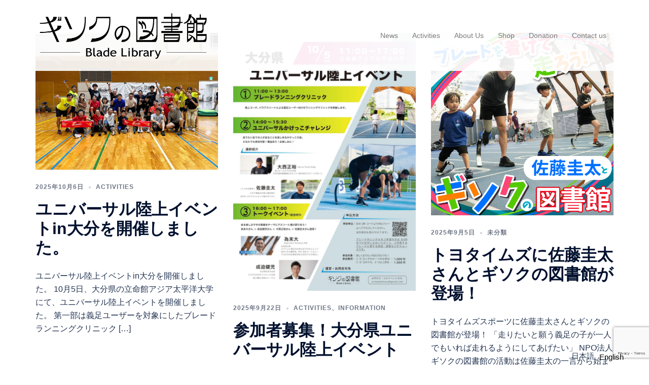

--- FILE ---
content_type: text/html; charset=utf-8
request_url: https://www.google.com/recaptcha/api2/anchor?ar=1&k=6Lcmtt0ZAAAAAJ5FZFKWe65Br_5KJ_K2hN4eHHeT&co=aHR0cHM6Ly9ibGFkZWxpYnJhcnkuanA6NDQz&hl=en&v=PoyoqOPhxBO7pBk68S4YbpHZ&size=invisible&anchor-ms=20000&execute-ms=30000&cb=ymme67vjugtc
body_size: 48646
content:
<!DOCTYPE HTML><html dir="ltr" lang="en"><head><meta http-equiv="Content-Type" content="text/html; charset=UTF-8">
<meta http-equiv="X-UA-Compatible" content="IE=edge">
<title>reCAPTCHA</title>
<style type="text/css">
/* cyrillic-ext */
@font-face {
  font-family: 'Roboto';
  font-style: normal;
  font-weight: 400;
  font-stretch: 100%;
  src: url(//fonts.gstatic.com/s/roboto/v48/KFO7CnqEu92Fr1ME7kSn66aGLdTylUAMa3GUBHMdazTgWw.woff2) format('woff2');
  unicode-range: U+0460-052F, U+1C80-1C8A, U+20B4, U+2DE0-2DFF, U+A640-A69F, U+FE2E-FE2F;
}
/* cyrillic */
@font-face {
  font-family: 'Roboto';
  font-style: normal;
  font-weight: 400;
  font-stretch: 100%;
  src: url(//fonts.gstatic.com/s/roboto/v48/KFO7CnqEu92Fr1ME7kSn66aGLdTylUAMa3iUBHMdazTgWw.woff2) format('woff2');
  unicode-range: U+0301, U+0400-045F, U+0490-0491, U+04B0-04B1, U+2116;
}
/* greek-ext */
@font-face {
  font-family: 'Roboto';
  font-style: normal;
  font-weight: 400;
  font-stretch: 100%;
  src: url(//fonts.gstatic.com/s/roboto/v48/KFO7CnqEu92Fr1ME7kSn66aGLdTylUAMa3CUBHMdazTgWw.woff2) format('woff2');
  unicode-range: U+1F00-1FFF;
}
/* greek */
@font-face {
  font-family: 'Roboto';
  font-style: normal;
  font-weight: 400;
  font-stretch: 100%;
  src: url(//fonts.gstatic.com/s/roboto/v48/KFO7CnqEu92Fr1ME7kSn66aGLdTylUAMa3-UBHMdazTgWw.woff2) format('woff2');
  unicode-range: U+0370-0377, U+037A-037F, U+0384-038A, U+038C, U+038E-03A1, U+03A3-03FF;
}
/* math */
@font-face {
  font-family: 'Roboto';
  font-style: normal;
  font-weight: 400;
  font-stretch: 100%;
  src: url(//fonts.gstatic.com/s/roboto/v48/KFO7CnqEu92Fr1ME7kSn66aGLdTylUAMawCUBHMdazTgWw.woff2) format('woff2');
  unicode-range: U+0302-0303, U+0305, U+0307-0308, U+0310, U+0312, U+0315, U+031A, U+0326-0327, U+032C, U+032F-0330, U+0332-0333, U+0338, U+033A, U+0346, U+034D, U+0391-03A1, U+03A3-03A9, U+03B1-03C9, U+03D1, U+03D5-03D6, U+03F0-03F1, U+03F4-03F5, U+2016-2017, U+2034-2038, U+203C, U+2040, U+2043, U+2047, U+2050, U+2057, U+205F, U+2070-2071, U+2074-208E, U+2090-209C, U+20D0-20DC, U+20E1, U+20E5-20EF, U+2100-2112, U+2114-2115, U+2117-2121, U+2123-214F, U+2190, U+2192, U+2194-21AE, U+21B0-21E5, U+21F1-21F2, U+21F4-2211, U+2213-2214, U+2216-22FF, U+2308-230B, U+2310, U+2319, U+231C-2321, U+2336-237A, U+237C, U+2395, U+239B-23B7, U+23D0, U+23DC-23E1, U+2474-2475, U+25AF, U+25B3, U+25B7, U+25BD, U+25C1, U+25CA, U+25CC, U+25FB, U+266D-266F, U+27C0-27FF, U+2900-2AFF, U+2B0E-2B11, U+2B30-2B4C, U+2BFE, U+3030, U+FF5B, U+FF5D, U+1D400-1D7FF, U+1EE00-1EEFF;
}
/* symbols */
@font-face {
  font-family: 'Roboto';
  font-style: normal;
  font-weight: 400;
  font-stretch: 100%;
  src: url(//fonts.gstatic.com/s/roboto/v48/KFO7CnqEu92Fr1ME7kSn66aGLdTylUAMaxKUBHMdazTgWw.woff2) format('woff2');
  unicode-range: U+0001-000C, U+000E-001F, U+007F-009F, U+20DD-20E0, U+20E2-20E4, U+2150-218F, U+2190, U+2192, U+2194-2199, U+21AF, U+21E6-21F0, U+21F3, U+2218-2219, U+2299, U+22C4-22C6, U+2300-243F, U+2440-244A, U+2460-24FF, U+25A0-27BF, U+2800-28FF, U+2921-2922, U+2981, U+29BF, U+29EB, U+2B00-2BFF, U+4DC0-4DFF, U+FFF9-FFFB, U+10140-1018E, U+10190-1019C, U+101A0, U+101D0-101FD, U+102E0-102FB, U+10E60-10E7E, U+1D2C0-1D2D3, U+1D2E0-1D37F, U+1F000-1F0FF, U+1F100-1F1AD, U+1F1E6-1F1FF, U+1F30D-1F30F, U+1F315, U+1F31C, U+1F31E, U+1F320-1F32C, U+1F336, U+1F378, U+1F37D, U+1F382, U+1F393-1F39F, U+1F3A7-1F3A8, U+1F3AC-1F3AF, U+1F3C2, U+1F3C4-1F3C6, U+1F3CA-1F3CE, U+1F3D4-1F3E0, U+1F3ED, U+1F3F1-1F3F3, U+1F3F5-1F3F7, U+1F408, U+1F415, U+1F41F, U+1F426, U+1F43F, U+1F441-1F442, U+1F444, U+1F446-1F449, U+1F44C-1F44E, U+1F453, U+1F46A, U+1F47D, U+1F4A3, U+1F4B0, U+1F4B3, U+1F4B9, U+1F4BB, U+1F4BF, U+1F4C8-1F4CB, U+1F4D6, U+1F4DA, U+1F4DF, U+1F4E3-1F4E6, U+1F4EA-1F4ED, U+1F4F7, U+1F4F9-1F4FB, U+1F4FD-1F4FE, U+1F503, U+1F507-1F50B, U+1F50D, U+1F512-1F513, U+1F53E-1F54A, U+1F54F-1F5FA, U+1F610, U+1F650-1F67F, U+1F687, U+1F68D, U+1F691, U+1F694, U+1F698, U+1F6AD, U+1F6B2, U+1F6B9-1F6BA, U+1F6BC, U+1F6C6-1F6CF, U+1F6D3-1F6D7, U+1F6E0-1F6EA, U+1F6F0-1F6F3, U+1F6F7-1F6FC, U+1F700-1F7FF, U+1F800-1F80B, U+1F810-1F847, U+1F850-1F859, U+1F860-1F887, U+1F890-1F8AD, U+1F8B0-1F8BB, U+1F8C0-1F8C1, U+1F900-1F90B, U+1F93B, U+1F946, U+1F984, U+1F996, U+1F9E9, U+1FA00-1FA6F, U+1FA70-1FA7C, U+1FA80-1FA89, U+1FA8F-1FAC6, U+1FACE-1FADC, U+1FADF-1FAE9, U+1FAF0-1FAF8, U+1FB00-1FBFF;
}
/* vietnamese */
@font-face {
  font-family: 'Roboto';
  font-style: normal;
  font-weight: 400;
  font-stretch: 100%;
  src: url(//fonts.gstatic.com/s/roboto/v48/KFO7CnqEu92Fr1ME7kSn66aGLdTylUAMa3OUBHMdazTgWw.woff2) format('woff2');
  unicode-range: U+0102-0103, U+0110-0111, U+0128-0129, U+0168-0169, U+01A0-01A1, U+01AF-01B0, U+0300-0301, U+0303-0304, U+0308-0309, U+0323, U+0329, U+1EA0-1EF9, U+20AB;
}
/* latin-ext */
@font-face {
  font-family: 'Roboto';
  font-style: normal;
  font-weight: 400;
  font-stretch: 100%;
  src: url(//fonts.gstatic.com/s/roboto/v48/KFO7CnqEu92Fr1ME7kSn66aGLdTylUAMa3KUBHMdazTgWw.woff2) format('woff2');
  unicode-range: U+0100-02BA, U+02BD-02C5, U+02C7-02CC, U+02CE-02D7, U+02DD-02FF, U+0304, U+0308, U+0329, U+1D00-1DBF, U+1E00-1E9F, U+1EF2-1EFF, U+2020, U+20A0-20AB, U+20AD-20C0, U+2113, U+2C60-2C7F, U+A720-A7FF;
}
/* latin */
@font-face {
  font-family: 'Roboto';
  font-style: normal;
  font-weight: 400;
  font-stretch: 100%;
  src: url(//fonts.gstatic.com/s/roboto/v48/KFO7CnqEu92Fr1ME7kSn66aGLdTylUAMa3yUBHMdazQ.woff2) format('woff2');
  unicode-range: U+0000-00FF, U+0131, U+0152-0153, U+02BB-02BC, U+02C6, U+02DA, U+02DC, U+0304, U+0308, U+0329, U+2000-206F, U+20AC, U+2122, U+2191, U+2193, U+2212, U+2215, U+FEFF, U+FFFD;
}
/* cyrillic-ext */
@font-face {
  font-family: 'Roboto';
  font-style: normal;
  font-weight: 500;
  font-stretch: 100%;
  src: url(//fonts.gstatic.com/s/roboto/v48/KFO7CnqEu92Fr1ME7kSn66aGLdTylUAMa3GUBHMdazTgWw.woff2) format('woff2');
  unicode-range: U+0460-052F, U+1C80-1C8A, U+20B4, U+2DE0-2DFF, U+A640-A69F, U+FE2E-FE2F;
}
/* cyrillic */
@font-face {
  font-family: 'Roboto';
  font-style: normal;
  font-weight: 500;
  font-stretch: 100%;
  src: url(//fonts.gstatic.com/s/roboto/v48/KFO7CnqEu92Fr1ME7kSn66aGLdTylUAMa3iUBHMdazTgWw.woff2) format('woff2');
  unicode-range: U+0301, U+0400-045F, U+0490-0491, U+04B0-04B1, U+2116;
}
/* greek-ext */
@font-face {
  font-family: 'Roboto';
  font-style: normal;
  font-weight: 500;
  font-stretch: 100%;
  src: url(//fonts.gstatic.com/s/roboto/v48/KFO7CnqEu92Fr1ME7kSn66aGLdTylUAMa3CUBHMdazTgWw.woff2) format('woff2');
  unicode-range: U+1F00-1FFF;
}
/* greek */
@font-face {
  font-family: 'Roboto';
  font-style: normal;
  font-weight: 500;
  font-stretch: 100%;
  src: url(//fonts.gstatic.com/s/roboto/v48/KFO7CnqEu92Fr1ME7kSn66aGLdTylUAMa3-UBHMdazTgWw.woff2) format('woff2');
  unicode-range: U+0370-0377, U+037A-037F, U+0384-038A, U+038C, U+038E-03A1, U+03A3-03FF;
}
/* math */
@font-face {
  font-family: 'Roboto';
  font-style: normal;
  font-weight: 500;
  font-stretch: 100%;
  src: url(//fonts.gstatic.com/s/roboto/v48/KFO7CnqEu92Fr1ME7kSn66aGLdTylUAMawCUBHMdazTgWw.woff2) format('woff2');
  unicode-range: U+0302-0303, U+0305, U+0307-0308, U+0310, U+0312, U+0315, U+031A, U+0326-0327, U+032C, U+032F-0330, U+0332-0333, U+0338, U+033A, U+0346, U+034D, U+0391-03A1, U+03A3-03A9, U+03B1-03C9, U+03D1, U+03D5-03D6, U+03F0-03F1, U+03F4-03F5, U+2016-2017, U+2034-2038, U+203C, U+2040, U+2043, U+2047, U+2050, U+2057, U+205F, U+2070-2071, U+2074-208E, U+2090-209C, U+20D0-20DC, U+20E1, U+20E5-20EF, U+2100-2112, U+2114-2115, U+2117-2121, U+2123-214F, U+2190, U+2192, U+2194-21AE, U+21B0-21E5, U+21F1-21F2, U+21F4-2211, U+2213-2214, U+2216-22FF, U+2308-230B, U+2310, U+2319, U+231C-2321, U+2336-237A, U+237C, U+2395, U+239B-23B7, U+23D0, U+23DC-23E1, U+2474-2475, U+25AF, U+25B3, U+25B7, U+25BD, U+25C1, U+25CA, U+25CC, U+25FB, U+266D-266F, U+27C0-27FF, U+2900-2AFF, U+2B0E-2B11, U+2B30-2B4C, U+2BFE, U+3030, U+FF5B, U+FF5D, U+1D400-1D7FF, U+1EE00-1EEFF;
}
/* symbols */
@font-face {
  font-family: 'Roboto';
  font-style: normal;
  font-weight: 500;
  font-stretch: 100%;
  src: url(//fonts.gstatic.com/s/roboto/v48/KFO7CnqEu92Fr1ME7kSn66aGLdTylUAMaxKUBHMdazTgWw.woff2) format('woff2');
  unicode-range: U+0001-000C, U+000E-001F, U+007F-009F, U+20DD-20E0, U+20E2-20E4, U+2150-218F, U+2190, U+2192, U+2194-2199, U+21AF, U+21E6-21F0, U+21F3, U+2218-2219, U+2299, U+22C4-22C6, U+2300-243F, U+2440-244A, U+2460-24FF, U+25A0-27BF, U+2800-28FF, U+2921-2922, U+2981, U+29BF, U+29EB, U+2B00-2BFF, U+4DC0-4DFF, U+FFF9-FFFB, U+10140-1018E, U+10190-1019C, U+101A0, U+101D0-101FD, U+102E0-102FB, U+10E60-10E7E, U+1D2C0-1D2D3, U+1D2E0-1D37F, U+1F000-1F0FF, U+1F100-1F1AD, U+1F1E6-1F1FF, U+1F30D-1F30F, U+1F315, U+1F31C, U+1F31E, U+1F320-1F32C, U+1F336, U+1F378, U+1F37D, U+1F382, U+1F393-1F39F, U+1F3A7-1F3A8, U+1F3AC-1F3AF, U+1F3C2, U+1F3C4-1F3C6, U+1F3CA-1F3CE, U+1F3D4-1F3E0, U+1F3ED, U+1F3F1-1F3F3, U+1F3F5-1F3F7, U+1F408, U+1F415, U+1F41F, U+1F426, U+1F43F, U+1F441-1F442, U+1F444, U+1F446-1F449, U+1F44C-1F44E, U+1F453, U+1F46A, U+1F47D, U+1F4A3, U+1F4B0, U+1F4B3, U+1F4B9, U+1F4BB, U+1F4BF, U+1F4C8-1F4CB, U+1F4D6, U+1F4DA, U+1F4DF, U+1F4E3-1F4E6, U+1F4EA-1F4ED, U+1F4F7, U+1F4F9-1F4FB, U+1F4FD-1F4FE, U+1F503, U+1F507-1F50B, U+1F50D, U+1F512-1F513, U+1F53E-1F54A, U+1F54F-1F5FA, U+1F610, U+1F650-1F67F, U+1F687, U+1F68D, U+1F691, U+1F694, U+1F698, U+1F6AD, U+1F6B2, U+1F6B9-1F6BA, U+1F6BC, U+1F6C6-1F6CF, U+1F6D3-1F6D7, U+1F6E0-1F6EA, U+1F6F0-1F6F3, U+1F6F7-1F6FC, U+1F700-1F7FF, U+1F800-1F80B, U+1F810-1F847, U+1F850-1F859, U+1F860-1F887, U+1F890-1F8AD, U+1F8B0-1F8BB, U+1F8C0-1F8C1, U+1F900-1F90B, U+1F93B, U+1F946, U+1F984, U+1F996, U+1F9E9, U+1FA00-1FA6F, U+1FA70-1FA7C, U+1FA80-1FA89, U+1FA8F-1FAC6, U+1FACE-1FADC, U+1FADF-1FAE9, U+1FAF0-1FAF8, U+1FB00-1FBFF;
}
/* vietnamese */
@font-face {
  font-family: 'Roboto';
  font-style: normal;
  font-weight: 500;
  font-stretch: 100%;
  src: url(//fonts.gstatic.com/s/roboto/v48/KFO7CnqEu92Fr1ME7kSn66aGLdTylUAMa3OUBHMdazTgWw.woff2) format('woff2');
  unicode-range: U+0102-0103, U+0110-0111, U+0128-0129, U+0168-0169, U+01A0-01A1, U+01AF-01B0, U+0300-0301, U+0303-0304, U+0308-0309, U+0323, U+0329, U+1EA0-1EF9, U+20AB;
}
/* latin-ext */
@font-face {
  font-family: 'Roboto';
  font-style: normal;
  font-weight: 500;
  font-stretch: 100%;
  src: url(//fonts.gstatic.com/s/roboto/v48/KFO7CnqEu92Fr1ME7kSn66aGLdTylUAMa3KUBHMdazTgWw.woff2) format('woff2');
  unicode-range: U+0100-02BA, U+02BD-02C5, U+02C7-02CC, U+02CE-02D7, U+02DD-02FF, U+0304, U+0308, U+0329, U+1D00-1DBF, U+1E00-1E9F, U+1EF2-1EFF, U+2020, U+20A0-20AB, U+20AD-20C0, U+2113, U+2C60-2C7F, U+A720-A7FF;
}
/* latin */
@font-face {
  font-family: 'Roboto';
  font-style: normal;
  font-weight: 500;
  font-stretch: 100%;
  src: url(//fonts.gstatic.com/s/roboto/v48/KFO7CnqEu92Fr1ME7kSn66aGLdTylUAMa3yUBHMdazQ.woff2) format('woff2');
  unicode-range: U+0000-00FF, U+0131, U+0152-0153, U+02BB-02BC, U+02C6, U+02DA, U+02DC, U+0304, U+0308, U+0329, U+2000-206F, U+20AC, U+2122, U+2191, U+2193, U+2212, U+2215, U+FEFF, U+FFFD;
}
/* cyrillic-ext */
@font-face {
  font-family: 'Roboto';
  font-style: normal;
  font-weight: 900;
  font-stretch: 100%;
  src: url(//fonts.gstatic.com/s/roboto/v48/KFO7CnqEu92Fr1ME7kSn66aGLdTylUAMa3GUBHMdazTgWw.woff2) format('woff2');
  unicode-range: U+0460-052F, U+1C80-1C8A, U+20B4, U+2DE0-2DFF, U+A640-A69F, U+FE2E-FE2F;
}
/* cyrillic */
@font-face {
  font-family: 'Roboto';
  font-style: normal;
  font-weight: 900;
  font-stretch: 100%;
  src: url(//fonts.gstatic.com/s/roboto/v48/KFO7CnqEu92Fr1ME7kSn66aGLdTylUAMa3iUBHMdazTgWw.woff2) format('woff2');
  unicode-range: U+0301, U+0400-045F, U+0490-0491, U+04B0-04B1, U+2116;
}
/* greek-ext */
@font-face {
  font-family: 'Roboto';
  font-style: normal;
  font-weight: 900;
  font-stretch: 100%;
  src: url(//fonts.gstatic.com/s/roboto/v48/KFO7CnqEu92Fr1ME7kSn66aGLdTylUAMa3CUBHMdazTgWw.woff2) format('woff2');
  unicode-range: U+1F00-1FFF;
}
/* greek */
@font-face {
  font-family: 'Roboto';
  font-style: normal;
  font-weight: 900;
  font-stretch: 100%;
  src: url(//fonts.gstatic.com/s/roboto/v48/KFO7CnqEu92Fr1ME7kSn66aGLdTylUAMa3-UBHMdazTgWw.woff2) format('woff2');
  unicode-range: U+0370-0377, U+037A-037F, U+0384-038A, U+038C, U+038E-03A1, U+03A3-03FF;
}
/* math */
@font-face {
  font-family: 'Roboto';
  font-style: normal;
  font-weight: 900;
  font-stretch: 100%;
  src: url(//fonts.gstatic.com/s/roboto/v48/KFO7CnqEu92Fr1ME7kSn66aGLdTylUAMawCUBHMdazTgWw.woff2) format('woff2');
  unicode-range: U+0302-0303, U+0305, U+0307-0308, U+0310, U+0312, U+0315, U+031A, U+0326-0327, U+032C, U+032F-0330, U+0332-0333, U+0338, U+033A, U+0346, U+034D, U+0391-03A1, U+03A3-03A9, U+03B1-03C9, U+03D1, U+03D5-03D6, U+03F0-03F1, U+03F4-03F5, U+2016-2017, U+2034-2038, U+203C, U+2040, U+2043, U+2047, U+2050, U+2057, U+205F, U+2070-2071, U+2074-208E, U+2090-209C, U+20D0-20DC, U+20E1, U+20E5-20EF, U+2100-2112, U+2114-2115, U+2117-2121, U+2123-214F, U+2190, U+2192, U+2194-21AE, U+21B0-21E5, U+21F1-21F2, U+21F4-2211, U+2213-2214, U+2216-22FF, U+2308-230B, U+2310, U+2319, U+231C-2321, U+2336-237A, U+237C, U+2395, U+239B-23B7, U+23D0, U+23DC-23E1, U+2474-2475, U+25AF, U+25B3, U+25B7, U+25BD, U+25C1, U+25CA, U+25CC, U+25FB, U+266D-266F, U+27C0-27FF, U+2900-2AFF, U+2B0E-2B11, U+2B30-2B4C, U+2BFE, U+3030, U+FF5B, U+FF5D, U+1D400-1D7FF, U+1EE00-1EEFF;
}
/* symbols */
@font-face {
  font-family: 'Roboto';
  font-style: normal;
  font-weight: 900;
  font-stretch: 100%;
  src: url(//fonts.gstatic.com/s/roboto/v48/KFO7CnqEu92Fr1ME7kSn66aGLdTylUAMaxKUBHMdazTgWw.woff2) format('woff2');
  unicode-range: U+0001-000C, U+000E-001F, U+007F-009F, U+20DD-20E0, U+20E2-20E4, U+2150-218F, U+2190, U+2192, U+2194-2199, U+21AF, U+21E6-21F0, U+21F3, U+2218-2219, U+2299, U+22C4-22C6, U+2300-243F, U+2440-244A, U+2460-24FF, U+25A0-27BF, U+2800-28FF, U+2921-2922, U+2981, U+29BF, U+29EB, U+2B00-2BFF, U+4DC0-4DFF, U+FFF9-FFFB, U+10140-1018E, U+10190-1019C, U+101A0, U+101D0-101FD, U+102E0-102FB, U+10E60-10E7E, U+1D2C0-1D2D3, U+1D2E0-1D37F, U+1F000-1F0FF, U+1F100-1F1AD, U+1F1E6-1F1FF, U+1F30D-1F30F, U+1F315, U+1F31C, U+1F31E, U+1F320-1F32C, U+1F336, U+1F378, U+1F37D, U+1F382, U+1F393-1F39F, U+1F3A7-1F3A8, U+1F3AC-1F3AF, U+1F3C2, U+1F3C4-1F3C6, U+1F3CA-1F3CE, U+1F3D4-1F3E0, U+1F3ED, U+1F3F1-1F3F3, U+1F3F5-1F3F7, U+1F408, U+1F415, U+1F41F, U+1F426, U+1F43F, U+1F441-1F442, U+1F444, U+1F446-1F449, U+1F44C-1F44E, U+1F453, U+1F46A, U+1F47D, U+1F4A3, U+1F4B0, U+1F4B3, U+1F4B9, U+1F4BB, U+1F4BF, U+1F4C8-1F4CB, U+1F4D6, U+1F4DA, U+1F4DF, U+1F4E3-1F4E6, U+1F4EA-1F4ED, U+1F4F7, U+1F4F9-1F4FB, U+1F4FD-1F4FE, U+1F503, U+1F507-1F50B, U+1F50D, U+1F512-1F513, U+1F53E-1F54A, U+1F54F-1F5FA, U+1F610, U+1F650-1F67F, U+1F687, U+1F68D, U+1F691, U+1F694, U+1F698, U+1F6AD, U+1F6B2, U+1F6B9-1F6BA, U+1F6BC, U+1F6C6-1F6CF, U+1F6D3-1F6D7, U+1F6E0-1F6EA, U+1F6F0-1F6F3, U+1F6F7-1F6FC, U+1F700-1F7FF, U+1F800-1F80B, U+1F810-1F847, U+1F850-1F859, U+1F860-1F887, U+1F890-1F8AD, U+1F8B0-1F8BB, U+1F8C0-1F8C1, U+1F900-1F90B, U+1F93B, U+1F946, U+1F984, U+1F996, U+1F9E9, U+1FA00-1FA6F, U+1FA70-1FA7C, U+1FA80-1FA89, U+1FA8F-1FAC6, U+1FACE-1FADC, U+1FADF-1FAE9, U+1FAF0-1FAF8, U+1FB00-1FBFF;
}
/* vietnamese */
@font-face {
  font-family: 'Roboto';
  font-style: normal;
  font-weight: 900;
  font-stretch: 100%;
  src: url(//fonts.gstatic.com/s/roboto/v48/KFO7CnqEu92Fr1ME7kSn66aGLdTylUAMa3OUBHMdazTgWw.woff2) format('woff2');
  unicode-range: U+0102-0103, U+0110-0111, U+0128-0129, U+0168-0169, U+01A0-01A1, U+01AF-01B0, U+0300-0301, U+0303-0304, U+0308-0309, U+0323, U+0329, U+1EA0-1EF9, U+20AB;
}
/* latin-ext */
@font-face {
  font-family: 'Roboto';
  font-style: normal;
  font-weight: 900;
  font-stretch: 100%;
  src: url(//fonts.gstatic.com/s/roboto/v48/KFO7CnqEu92Fr1ME7kSn66aGLdTylUAMa3KUBHMdazTgWw.woff2) format('woff2');
  unicode-range: U+0100-02BA, U+02BD-02C5, U+02C7-02CC, U+02CE-02D7, U+02DD-02FF, U+0304, U+0308, U+0329, U+1D00-1DBF, U+1E00-1E9F, U+1EF2-1EFF, U+2020, U+20A0-20AB, U+20AD-20C0, U+2113, U+2C60-2C7F, U+A720-A7FF;
}
/* latin */
@font-face {
  font-family: 'Roboto';
  font-style: normal;
  font-weight: 900;
  font-stretch: 100%;
  src: url(//fonts.gstatic.com/s/roboto/v48/KFO7CnqEu92Fr1ME7kSn66aGLdTylUAMa3yUBHMdazQ.woff2) format('woff2');
  unicode-range: U+0000-00FF, U+0131, U+0152-0153, U+02BB-02BC, U+02C6, U+02DA, U+02DC, U+0304, U+0308, U+0329, U+2000-206F, U+20AC, U+2122, U+2191, U+2193, U+2212, U+2215, U+FEFF, U+FFFD;
}

</style>
<link rel="stylesheet" type="text/css" href="https://www.gstatic.com/recaptcha/releases/PoyoqOPhxBO7pBk68S4YbpHZ/styles__ltr.css">
<script nonce="vRkuMFjpH_k_PRAhD3uB1A" type="text/javascript">window['__recaptcha_api'] = 'https://www.google.com/recaptcha/api2/';</script>
<script type="text/javascript" src="https://www.gstatic.com/recaptcha/releases/PoyoqOPhxBO7pBk68S4YbpHZ/recaptcha__en.js" nonce="vRkuMFjpH_k_PRAhD3uB1A">
      
    </script></head>
<body><div id="rc-anchor-alert" class="rc-anchor-alert"></div>
<input type="hidden" id="recaptcha-token" value="[base64]">
<script type="text/javascript" nonce="vRkuMFjpH_k_PRAhD3uB1A">
      recaptcha.anchor.Main.init("[\x22ainput\x22,[\x22bgdata\x22,\x22\x22,\[base64]/[base64]/bmV3IFpbdF0obVswXSk6Sz09Mj9uZXcgWlt0XShtWzBdLG1bMV0pOks9PTM/bmV3IFpbdF0obVswXSxtWzFdLG1bMl0pOks9PTQ/[base64]/[base64]/[base64]/[base64]/[base64]/[base64]/[base64]/[base64]/[base64]/[base64]/[base64]/[base64]/[base64]/[base64]\\u003d\\u003d\x22,\[base64]\x22,\[base64]/woMNMmU8RcK8LB1iLcKjwq7Cj8K5SMOMb8Oqw5rCtcKBOMOLIMKww5MbwoUuwp7CiMKRw7Qhwp5Aw47DhcKTIsKrWcKRZjbDlMKdw4k/FFXCiMOeAH3DmRLDtWLChGIRfzrCkxTDjWNDOkZXWcOcZMOIw4xoN1rCpRtMBMK8bjZWwqUHw6bDiMKMMsKwwr7ChsKfw7NCw6ZaNcK4A3/DvcO7X8Onw5TDiT3ClcO1woQ8GsO/GDTCksOhGlxgHcOOw7TCmQzDvcOwBE4pwpnDumbCucOswrzDq8OKVRbDh8KIwoTCvHvCsXYcw6rDlcKTwroyw5suwqzCrsKQwqjDrVfDksKpwpnDn39rwqhpw48rw5nDusKOasKBw58MIsOMX8KKUg/CjMKpwqoTw7fCuD3CmDoacgzCnhEhwoLDgCMrdyfCrhTCp8ODTMK7wo8aXxzDh8KnPng5w6DCm8O0w4TCtMKZbsOwwpF9DFvCucOeVGMyw4rCvl7ChcKww6LDvWzDrkXCg8KhR3dyO8Kdw6weBkXDmcK6wr4SIGDCvsKWeMKQDiQIDsK/SDwnGsKde8KYN2k2c8Kew53DiMKBGsKEaxALw5jDtyQFw77CozLDk8K5w54oAX/CsMKzT8KnFMOUZMKcFTRBw58mw5XCuxvDlsOcHk3CkMKwwoDDpcKgNcKuLk4gGsK/w6jDpggbeVADwqDDnMO6NcO2IkV1NsOIwpjDksKow4Fcw5zDl8KBNyPDokZmcxQzZMOAw41jwpzDrmXDkMKWB8OnbsO3SHJVwphJUSJ2UE9VwoMlw4TDkMK+K8K1wqLDkE/CtcO2NMOew7Zjw5ENw7E4bExOXBvDsAhGYsKkwoFodjzDqMOtYk9mw5lhQcOtAsO0ZxEOw7MxFMOmw5bClsK7Zw/Cg8OJIGwzw6gAQy1nXMK+wqLCtXBjPMOow5zCrMKVwqrDuBXChcObw4/[base64]/DvMO1woFzDMOTAcO0L8ORXcKjwoUcw54tAcOdw4Qbwo/[base64]/acOlw6tVw4HCrMKJN3oeKcKcw4rCu8KgccObTRPDv3AWbMKtw6rClhlvw5MWwqdRHWzCicOubCXDlGhiW8O4w6o7RVnCnkbDgMKcw7fDrA/CqMKsw4wWw7LDsD5ZMEQJF39Gw6YXwrbCqR/CkyrDmXciwq45LkglEyDDt8OMPcOJw6YtISVIS0rDkMKrdXdRdnkafMO7fcKgFgFXczfCrsOrfcKHaVF8Ugh3dhQ2wovDjT9TBcKawq/CrCnCnFV4wpgswoU4N2Ulw6TConLCnWDDrsOnw5hhw5oVYsO9w5wDwoTCksKzEVbDgMKsZMKdFcOnw4bDqcOHw4vCmTXDgS8PSzvClSQ+L3zCucOyw7piwozCkcKdw47DhUwQw6wecnzCvTJnwr/[base64]/CuMOww4TCqsKpL8K0YGRoUcOhw78MGHrCusOSw4rCggPDlsKJw6zCjMKXFVZwXk3DuBjCu8OZPnjDiSPDuQ/Dt8OSw7xfwod2w4XCs8K0woTCosKef2DCq8KJw5NEXgk5wp0/[base64]/CqHTCi8KWwrpywqR4LijCsARXwonCiMKpK8Kvw4RBwphVdsOXeG82w6DCnwXDscO7w6A2EGQXYVnCkGHCtQgNw6PCnBbCpcOWHHzCi8OPeVzCo8K4DGJxw6vDk8Ovwo3DjMKnJgwVYsK/w6poN1liwrEDHsK1esOmw6RVesK0cRgWQcOfFMKSw5/CmMOzw4koLMK+HQ3DisOZNAPDqMKQwr7CqyPCgMKmLFp7HMOuw57Di0wTw4/CgMOresOMw7hUN8Kva2XDvsOxwqPCk3rCgThqw4IQT38NwqnCnw05w4xGw5vDucO9w7HDscKhCBMdwpF2wpNWBcKtSGXCgBfCpC5sw5LChMKiKsKpTnRmw6lpwr3Cuxk1Tx0kAQ9Tw57Cr8K+IcOYwozCi8KeFikMARJ/[base64]/[base64]/w5BUwoTCozwRYipew41DccKsMsKFwoXDiMKUw7hjw7jDgg/DvsOxwpIUOcKpwrtHw714FkJUw7MqNsKoFDzDi8OiM8OYf8OrEMO8EMKtQxDCncK/[base64]/[base64]/w4sRc8KAHz7DucKcworDgcONwqnDswtmw7ApPMOkw5HDqiXDtsOVLsO0w51Ywp0iw4ZFw5ZfWnLDtmMtw7wHcsO/w6t4GcKQbMOCCjEUw6TCrlHCrW3CjUfCizvCokTDp3Q/fw3ChnLDjkFaTsOyw5sWwohzwp5lwotPw7pgWMO9EhDDuWJSLcKXw4ASXQkZwrRzEMO1w49rw7TDrMOmw79HDMKVwq4ACcKIwpzDr8KDw4jChTV0w4PCozc8HMOdKcKtdMK/w4pdwoEmw4lnaVbCpMOJPnHCpsKAFXsCw6jDjSwEVjfCjsOswrlewqQ1TC9TJMKXw6rDnmbCncOyM8K0BcKrWsOKPy3CiMOCwqjDvyghwrHDqcOYwrXDjwpxwojClsK/woJGw6NPw4PDh3xeA2nCi8OtZMOOw7R7w73DrAPCoWsGwqVrw77CsGDDmSpCJ8OeMUjDrcKrBzrDmwcNIMKFwqPClcK7QMO1ZGt/w4JiI8K7w7PCosKvw77DnsKOXBofwpXCgzF2M8K4w6bCoy8HOC/DosKRwqAZwpLDmwc3OMKEw6HCvhnCsRBGw4bDq8OMwprCkcOOw798U8OFYkI6CcOcR3B5LztXw4/DtzlNwphIwpljw5TDmRhlwrDCjBQWwrZfwo8mWAjCnMOrwpkzwqdcD0Jlw5RDwqjCmcKDaSxwJFTDnkDCscKHwpLDmQcvwpkpwoLDoGrDlcKIw7/DhGdQw5pWw7ktSsKYwpDDtB7DkH0JZ2dDw6XCoTzDryjClxRHwoLCmTHCu1Y/w65+w4TDoQfCp8KvdcKXwp7DosOpw6wwHz9xwq5iN8KwwqzDum7CpMKSw7IXwqbCmMOtw6bCjxxvwq3DpiNjPcO7OyRiwqDCmMOZwrfCiC9dZMK/PMOPw74CW8ODLClCwo8CT8O5w7Zpw48nw6vCoGovw5PDvMO7w5bCucOWdVpxJcKyJz3DjEXDoit4wofCvMKvwpDDhDDClMK4IibDi8KCwr7DqsOCbhPCkVjCmEorwqbDhcK+PsKldsKpw6UCwrjDrMOxwo0jw5/CsMOcw5HDgjrDmW4JR8OPwoFNBFLCvcKCw4LDmcOrwrbCnEzCr8Ocw6jCuwjDp8KFw6DCt8Kkw6t3FhhQEsOLwqM4wpF6K8OzFjUrBcKQImzDu8KcFcKIw6/CpjzDuwN8WDhOwovDoXIKW07Dt8KuawTCjcOaw71HKHjCqzjDiMOjw6cbw6LDm8OHYQfDtcOdw7kLUMKPwrbDqMK/OwA/CVXDr3NKwrxnL8KiAMOTw7kdwo8+w7nDosOpPsK1w7UuwqPDjsOGwrIuwpjCpWnCsMKSAHFSw7LCo28ddcK7d8ONw5/[base64]/DucOXwrwNGcOkw5jCisO6HQnCjsOSw6LDrRLDq8Oiw5wgwo0bGHPDg8KTK8OuZRjCl8OJH2zCnMOXwopXd0U9w4AeSHlRUsK5wpFvwqDCm8O4w5dMCyPCj2svwp52w6tVw4cDw79Kw5HChMO2woNQccKLSALChsOzw712wovDpi/DhMK5w7t5H3hVw6XDo8KZw6V1CysLw5/CtVzCrcObeMKiw5jCqHt7w5N7w5g/wrTCqcO4w5Vsb1zDqBTDqh3CucKvWsKAwqMzw7jCocO7IwDDq0nDn2/[base64]/DssKYw5zDvB7DjV1Nw5/CmGtUKcOgw50IwoLCuC/CpMKKBsKWwoHDqsKlEsK/wqwzD3jCnMKBTCdzYnFLEBdoLl3Cj8OJAG9fw4BkwrIPNhZkwoPDp8KZSVZFf8KMBk9yejYuesOie8OlUsKJBMKewoYEw5cQwqYTwqIOw4RNfzEWGnwkwqsaY0PCqMKRw7J5wqTCpXfDhhjDnsODw6PCszjCjsOTS8Kcw7QZwqrClmYnBwo/HsKFNBhdNcObHsOnUQPCnAjCn8KvOyBhwogTwq1AwoTDgcOudiYSY8Kuw43CgnDDknzClsOJwr7CuVNJeHEuwqNYwpjCpE7DrGvCgy1MwojCi0vDjVbCqxXDg8Obw5Epw48aFHTDoMKXwoI/w4ofE8K1w4zDrMOow7LClANZwofCuMKLDMOzw67DmcO1w4xhw63DhMK6w4Aiw7bCrMODwqwow7fCsG0Kw7bCm8KMw6smw5sFw6ojCMOIdQ7DvFvDgcKHwqYRwqrDg8OXRh7CosKSwqfDj316JcOZwoh/worDtcKuVcKVRCbClyHDvyLCim14AsKwdlfCvcO0woozwoccdcOFwozCvjfDqMO4G0TCtXAzCMKhasKzNnvCoSnCsmTDjWhUfMKJwpvDrj9sT0l7bzNidkBuw4VdA1bDnE/Cq8K4w7LCgWlAbF7DqCgiJivCnsOlw7QEVcKBT3EXwrxQe2V/w57DjcOxw4bCpCUswolzdBEzwqhew7nCohJRwptJFcK/wqHCi8OKw6wXw4dNasOrw7PDosKtFcOswofDsVXCnQjCjcOmwp3DhDEQEABewqPDkyXDpcKsEQnClgp1wqTDhz7CqgMsw6puw4PDvsOEwqEzwq7DqkvCocO9woUiSit1wotzI8KJw6HCr13DrHPCpA/CtsOPw5l1wrDDkMKhwpLDrhRFX8OiwoTDocKAwpQhDkjDmMOvwrwfesKsw6HCpMOow6fDscKjw5XDgwjDtsOVwoxlw6J/w7cyNsO8SsKmwqtGL8Kzw6/ClcK2wrQlSTpoYQjDt2PCgmfDtBbCqG0CacKwTsOPYMKYRRcIw7c8OWDCvyPCmsKOF8Kxw4XDs21mwrISKsKCNsOFwp4OasOeRMOxJm9lw7R9YXtwUsOMw6vDmhTCrxNYw7TDh8KTVsOEw5/DpiTCqcKpXcOnFzxMPsKjeS9/[base64]/DrcOFLiTDn8Oew5DCisKSXsKvw4J7wrUHMlUzKUlqMmPCj1R5wpRkw4bDtsKjw6fDg8OeMMO0w6s2QsKYcMKAwobCplIdHiDCg2nCgx7Di8K/w4TDhsOcwpllw4M7ewDDkAXCuFTCrhzDscOAw4NWEcK1wq1dZsKQBcOUOcObwpvCksO6w5t3wop3w4PDiRk2w4oswobDnnAjVsO0OcO6w6HDtMKZQT5iw7PCmwtNfUxlLQfDicKZbsKoYyg7esOoW8KAwrHClcOIw4jDnsKqbWTCgsOGecOew6TDgsOGW1/DuWADw5jDlMKrfzPDjsOQw5zCh3XCicK6XsOOf8OOWcKEw7nCicObHsOpwrdvw6BfIcO+w4FuwpQYJXhGwrZzw6HDkcOWw7NXwp/CtcKLwodmw4bDu1XDtcOOwrTDi10PJMKsw4vDilJgw794MsOZw48TIMKMNjBTw7gpOcOxFBFaw6FMw541w7NQViQbMEXDo8KXcj3ClB8Ow4XDhcK0w4HDgx3CrzzCvMOkw6ECw7PCmHA0DMO4wq8Ww5bCjwrDphnDiMO3w4/ChhXCjcK5wpPDuDPDpcOMwpnCq8KgwpbDnWYqeMO0w4oXw7rCosObY2rCt8OLZ3/DqCPDrB4xwpfDqjXDmkvDm8K6OHjCjsKew79qScKcCD8yPgjDu2g6wqMZJCrDh1/DgMOjwr4ywpBcwqJFJMOkw6k6LsKcw604cGJEw6HDiMOcecO+RSpkwokoYcOIwoNwPz5aw7XDvsO9w5YdR0bCrsO7EcOkw5/CtcK0w6DClhHCpcK6Pg7DpEnDgkzDrSFoBsKnwpjCuxLCpnhJZwfCrQIdw4/DscKOK3MRw7Z9wrYewoPDp8ORw5cHwrcswq7DqMO/[base64]/[base64]/[base64]/w4rDncKLa8O8Y8KmwpstwrfCmhNDwqEpKwjDuyUdwpgiBUnDrsKiagojYFDDocOEUA7CvDvDvzBJWBBywofDv3/DoUJMwovDth03wo8gwrwqQMOMw7hkEWLDr8Kbw79QHQE/[base64]/[base64]/O8KYw7XCv2EXLMOLfW7Dp3hmWcKkLMOMw5BhdGJ+wrIxwrzCscOqHn7DqMKUKcO/DMONw7fCqS5Xf8KXwq5wPkjCtwHCjhvDn8K+wrl/[base64]/DjXCt8KPRcOcC2dJaBvDknlYwobCi38DAMKXw7BrwqVRw6kwwohIVx16R8OVccOkw6BQwopnw7jDicK/E8KPwqtuMVIoaMKDwr9fFBQ0RDYiw5bDqcOwEsK+EcOdFBTCqybCocONB8KOanNdw6zCq8OATcOVw4duL8K4fkzCjMO/woDCrnvCuGtCw6XCi8KNw6k4aQ5wFcKQfg/CsCTCsmMzwqvDnsOnw7rDtSnDqQ5gexAWXsOSw6kNEMKcw6hDwrYOPMOFw4DClcOpw5hrwpLChyZqVQ7CicOZw6pnf8KZw6nDhMKPw7rCuj4Rwog7XwULH2wQw5wpwo9tw7UFGsKNIcK7w5LDgX0aFMORwpXCiMOJJFEKw4XCl33CtkPDvB/CpcKyIQhCPcOhS8Oww6RSw7zChH7CssONw5zCqcO8w60mRmx4UcOIfSPCisO8KCYjwqQiwq/[base64]/[base64]/DkH/CncOYOFTDkCINw5BjLUx4H8O6w5w5IcKow6/Do2XDkDfCrsO2w4TDq2how5HCuF8kN8O3wprDkB/[base64]/DqxUbccOwwrPDnsOzw7p2S8KQQsOxwqjDp8KeaEN7wprCq3vDpsOpCsKxwoPCihTCkRUof8OdK39zLcKawqJ6w6Iew5HCqMOgMgBBw4TCvh/DnsOkeAJsw5jCn2HCvcO7wp/[base64]/DiU/CmcOmBnLDlhobChTCsz4ww4nDpsO1cTjDiQV3w7bCocKGw4XCjcKae0ZWJQE8G8OZwrtcN8OtPFVSw6c5w67CiinCmsO6w7cdY0BNwoRhw6hiw7fDrzjCj8Oiw4AQwpk2w6DDu0dyAzvDtAjCu057AQc0V8KowrxDVMOIw7zCscKZFsOewofCtcOsCzlSHw/DocKtw6E1RSTDpQEcBDsLQ8OjUTnCs8Kjwqk8UmcYXQfDp8O+FcKWPcOQwoXDtcOmXW/DsXPCgQMrw4zCl8OFbT7DonQkfTnDhgohwrQ9SsObWTHDsS/[base64]/Cv0EDw6NGwrcFN8KEwrDDolwKwqHDn2LCmcKgKMOXw7w9GsKRbTcnKMO/[base64]/[base64]/w6TDtsOWSzPCuAbCpsKbC8KvwqJpdzLDv03DsxUKPcOdwrREbMOQaFXDmgXCrSpxw7EXHyXDi8K3w64CwqXDhR/DsWlpFAx9LcOdWCkBwrV/KcKFw6xIwqBHXhYtw4E9w5vDicOdbcKFw6vCvBvDtUQidAXDrMKoCGtGw5vCkBTCjMKVw4Y5RTfDpcOPMW3ClMO4G3AnQsK2aMKhw6lIQA/Dm8Oyw6/CpAXCr8O7P8KnR8KiOsOYRy05MsKrw7LDqnQowoIOC1fDsgzDqj7Cv8KpNypBwp7Di8O4wpfChsOMw6Y2wpQTw7oHw7ZBwpAFwovDscKWw6w0wqJ5MDfCs8Kpwqw4wpBHw6MZZcOvD8K5wrzClMOBwrEdLFLCs8OVw5HCvEnDhsKHw7/CucOkwpg/ccOdS8Kwa8O6XcKpwo4SbcOcfgpew5jDnxwww4MZw4DDlQHDv8O9YMOQXBfDjsKbwp7DqSJEwroXEQMDw6YcQ8KYEsOHw5ksAwR6wo9kEwfChWNOd8OVfx0yV8Okw7/CvQ92YcKgCsKxTcOiDRzDqUrChsORwozCnsKHwrDDs8OkQcKCwqMDbcKCw7A/wrHClisTw5Q2w7zDlw/DryUyOcOzBMOVDwZCwogeesKnT8O+cwYoETTDq17Dg2jCukzDpsK9YcKLwrHDtD0hwpQnUcOVUivCj8KTw798NAhKw7BGwptZbsO/w5YQAlfCiiEWwqwyw7ciRDkvw7jDisOVBHbCtCPChsKtesK8SMKIPhN9d8Kkw5XDo8KmwpRpXcKRw7dKFQoTZy7DhsKHwqkhwo1pPMK8w4w6CER/[base64]/[base64]/[base64]/wpZ6KMKFw73CksOGAMOtwrfDvDHCtTTCgQvDtcK9Nxg/wqZ3ZVEBwqXDmUkfHSbCsMKECMKrDWLDp8OGZ8OASMKkZ0rDvH/CiMOteHIGSsKNXcOEwp3CrGfDrTs1wozDpsOhZcOXw7PCiXjDrcOtw67Cs8K8GsOJw7bCol59wrB3IsKsw5TCm1xvYHjDrhkQw6jCnMKlIcObwonDjMONHcK2w4Asd8OnasKSB8KZLHQwwrdvwp5Kwqpow4TDk2Jgw6tJbXHDmVobwo7Ch8OROSxCeiB9BA/DmsO9wpvDhBxOw7IWFxxQJl5/w64Gb1d1DG0YV1fCqBAew7HDgwnDusKzw73CqSFHJH1lwqvDmnjDucOFw7RTwqFaw5nDncOXwpY9fF/CksKhwoF/wpJjwo/[base64]/wotBw7klCcOkw6kyO8Ohw5pQdcK8wphGfcKXwrQlGsKJKMOaAMK/I8OTcMOJHhHCtMK+w48QwqfCvh/CjWbCvsKEwr4IZ3k/Kh3Cv8OTwoHDhlzCi8K3PcKRHjQbYcKHwp1FO8O4wokkQcO1wpliS8O0HMOPw6JRCcKWAcOMwp3CiWNxw5cjaGnDpG3CksKAwrTDilUEHQXDvcOLwqgYw6HDicO9w7fDo2HCkhUwGUd/X8OBwqpsUMO7w57ChMKoWcK8V8KIwrM8w4XDpQjCqcK0VFJiHgTDq8OwVMO4w7fCoMKXclLDqhPCu3sxw7fCpsKqwoFUwrHDjCPDrnjDgyd/ZUIANcKwWMOwYsOJw4FDw7MpIFfDuWEtwrBUVl3CvcOTwrxlMcKZwoEyPmBYwpJ9w6AYd8OwWybDjkMIUsOwWSstNsO9w6tJw4XCn8Osc3/ChjLChCvDosOUExbCrMOIw4nDhmDCuMONwpbDlD92w5rDm8KlIyU/wp4MwqESBSjDnVkREcOhwroywq/Drkg2w4ltJMOHVsK7w6XCqsKDwqfDpG4mw7VBw7nCuMOewp7DlU7Dt8OkGsKFwqHCuzFiORA0Ki3CocKTwqtTw55ywp8zHsKDAsKQw5XDrk/Cq1s/[base64]/DlV/DmsKEw4/DgsK5FcO6woDCvcOgwprCgwM5wpgTTsKMwq9gwoQewoXCrcOgSVDCi37DgHcSwqxUNMOxwqvCv8KOX8Oqwo7CicKOwqkSIxXDi8KUwq3CmsOrcFXCu1VTwqLDgCF/w47CjGrDpXt7SAdkAcO9ZVJJWkzDqEHCkMO/wqTCh8OpVnzCs3/DoyBnDXfDkcOwwqsGw6JfwrFfwpZYVgnClH7DmMO0ScOzBMOuTmF/w4TCk3cIwp7CiC/Cq8Ord8OKWxfCpsOZwrjDv8K2w7QywpXCl8OhwrHCqS9AwrdsB0nDsMKKw4bCk8KGaQUoBiFYwpkZeMKlwqFpDcO3wrrDhcOSwrLCm8Ktw7Zvw5bDgcO+w4JBwopew4rCrwoIW8KPU0lSworDi8OkwpRfw6p1w7/DpT4wZcKNTsOdP2QDDG1SCm5vGRjCvxLDjATCvsOXwpgvwp7DpcO8XW4EUiZcw4pKLMO6w7DDqcOawqFrX8KWw7F/PMKXw5sLK8K5YUjCmMKFLibCksKqaVhgKMKYwqZmUlphI1/[base64]/wp7DhsK5acOQI8OgwohUwrbCj1/Cv8O4TVZVSMK8HcK+dgl2TkTCmsOYdsK9w6clH8KCw7hTwptTw79KZcK7w7nCisOnwrdQGcKoYsKvXBjDusO+wpTDgMKfw6LCqSlwW8KmwpLCmGAXw7HDocOMLsOdw6bCg8KSZX5Sw7XCsg4Pw6LCrMKKZ2s8DcO/bhDDksOGw5PDvD5cdsK2PGHDn8KXdh4sZsOBOktBw5HDukcfwoYwLHvDlcOpwrPDg8KZwrvDosOjecKKwpLCusK/EcOXw4HDosOdwrDDp0VLZcOKwr7Dr8ONw6IjHyMxbsOOw6DDqRl0w4lCw77DsxVIwqPDnUHDhsKmw7fDisOlwrfCv8K4UMO3C8KoWMOkw5hdwoRvw7VRw7TCl8Oew6x0esKuWG7CvSrCoj/[base64]/DnMK9woNPw6BzSMOiwqIPwqDCvmJnHsOLw4TCkDl8wrzChsOVOjRFw7lYwojCn8K2wrIdHcOwwqwQw7rCssOYTsKWMcOJw7wrWxbChcO+w7t2AzbCnG3CowxNw53CjhNvwpfCu8OsHcK/IgVEwprDgcKlG3PDgsKBfH3DnRrCtjTDqyAtRMKLG8KeZMOtw4h+wqsawrzDmcOIwqzCvjDDlsOswrsSworCnF/DhUkRNRcAFTvCn8OfwokkCcKvw517w7MrwqgkKsKxw6TCncO0XS10PsOWw45ew5bCrjlCNMOOW2/Cg8KmD8KteMO4wo5Ow5RvQ8OYPMOkFMOLw5jDu8KCw4nCgsOPdhzCpMOVwrYqw67DjlF7wpt8wqbDogRcwpjCp3xcwoHDvcKIaSckFsK2w5hFHWjDgFvDtMKGwrkDwrfCuWTDosKXw4U/eQIswqAEw6XCnsK4XcKnwpHDnMKWw7Mcw7bCk8ObwpE2AcKgwrQnw6bCpSRYPSkZw4/DklY7w5LCssK5CMOrwqNdLMOyWcOjwo4lw6DDv8OuwoLCkAbCjy/CtCnDu1DCoMKYdWbDsMKZwoZBX3nDvh3CuzzDkxfDhSMVwoTCucOiPXAXw5Iow4nDlcKQwrchK8O4ScKEw4oFw5xrVsK8w4TCvcO1w51zRcO0RzfCgzHDl8K4BW/[base64]/DsOJdWTDvRXCgsOfSirCpTbDm3gqGMO0w7/[base64]/d8ODwprDmsKBPcOVw51Uw4Yvw4BiOcO3w4rCoMO6w6LCp8ODwrwFDcOpakbCmxdrwqAgw79LGcKjISZ4QifCs8KSTxtUGUN5wqAFw53CtTrCnTFZwq8wNcOCRcOyw4JETcOGG1YVwp/CvsKHaMOgwq3DgktBEcKqw6LCnMOWcCDDu8OuGsOywrvCj8OyEMKHX8KHwrnDuUstw7RAwp/DgGlqUMK/bXVPw4zCiXDCocOnecKISMK6w6zDgMOMSsKTwo3DusOFwrcTUH0DwqDCrsKVw6kXe8OYK8Okw4oGQsOowpoLwr/DpMKzIsOewq/DjsKcDXrDgg7DusKVw73CtMKlcAlINcOJe8K/wqknwqkxCloYKzR3wqnDkH7Ck8KcUh/DpFTCnF0SSVbDui4DPMKdesO5FWLCtnXDscKnwqJiwowNBgLCmcK9w5YVJ3TCuy7Dk3R4GsOHw5rDhkhkw7jChcOsA14ww6DCscO6UFXCk2IUw6FjdMKCa8Krw4LDgwHDjMKswqbCh8K1wpdaS8Ojw4nCnhYvw5rDrcOdYynCmDMMHiDCsW/DucOdw5VLLyHDkVfDtsOFwroAwoDDi3fDniIbwpPClS7CgMOsAFwlRkbCpT3CncOSw6TCqcKVS0/Cq1HDrsOmVMKxw5vCmUMRw4MwYcKocVAvVMOKw6t9wo3Dn1EBY8KXCElQwp7Du8O/wpzDj8O7w4TCgcKiw5N1T8KgwrZgwrrCkcKHAXEQw5/DgMKWwoTCpMK9G8KGw4kcNHJ7w4gZwo5MIzwhw7x9CsKwwqsTVDzDpRlMRHjCm8Kfw5fDg8Oiw7JsEV7CoCnCrjrDlMOxBAPCpzjCl8KKw5RKwqnDvcKWdsOGwqwzMxt9woTDgcKGJytZccKHTMOzLhHCp8OGw4J6TcKiGC8vw7rCi8OadMOwwofCs0LCp0sIRXAkYw/Dj8KAworCl3gfYcO5LsOQw63DjMKPFMOqw5ouIcKSwrE/wq8Wwq/CiMKFV8Oiwp/DmcOpHcOkw5DDncO+w7HDn2XDjgQ5w5lLLcKYwrvCnsKAbMKnw6fDk8O8IQUfw6HDqcOxLMKnYsKCwpcOTcO/[base64]/ClsOHw7HCoi/DtMKnw6JVwpzDrMObw4Jjw4xCwonDkRbCmMOnCXMTWMKkIgsXOMOvwofCnMO2w7jCqsK+w6/CocKPUEDDucOpwq/[base64]/CsE/Dh8OMfg0ew7/DlsOJw6rDqcKCwrHCg8OmXE/[base64]/M8K+Sl4/wrbDqMO/w63CkMOVw7ImwqF/[base64]/[base64]/w7M/ScKDRgo+R8KFw63CtBXDuMK6JMKKw7PCt8KrwockGBvCr1nCuw4kw7ofwpLDosKuw6/ClcOtw43DuihcTMKSX243SGrDi3QAwrnDu1XCsGDCrsOSwohcw6ooKcOBUcOkWcKkw5w6ck/CgMO3w6kOa8KjQjzDrcOrwpTCpcKxChbCpDZdZsO+w6LDhHjDpUHDmSDDqMKbaMOCwo4nfsOHcTUGFsOrwqXDsMKKwrpJUHPDsMOvw7DCoUrDlgfDkn8AIcOiacKcwoDCpMOqwpXDuAvDmMKAWcO0LAHCpsKBwpNUHD/DkhPCtcKbaE8rw6Vfw4oKw4VGwqrCq8OtT8Opw67CosO0VBIuwr4kw745M8OUCSxIwpFUw6LCisOAZlthL8ONwrjCn8OGwrPCiwsnGcKaFMKAQCQ0V2HDmVUYw67DiMO6wonCmMKAw6LDn8KrwqcXw4HDq0UwwoV/JwgVGsK4w6HDh3/CtijCs3J6w6rChMKMCVbCpXl8bUrDq1bClxRdwpxqw7PCnsOWw4vDrQ7DgcKIw7nDqcO7w7dLasOeJcOeSR5vCX8ibcK6w5RywrwmwoMqw4whw6xrw5g7w7XDjMO2RSlEwrVqZgrDmsK9GcOdw7fCgcOhJMObEQ/DuhPCtMKib1XClsKZwqnCl8OoPMOvMMOZYcKoaRzCqMKaEB8twohoPcOVw4o0woXDrMKTKxdCwqQ3TsK9VMKYMD/Dg0DDosKwA8O6dMOuWMKiVn5Qw4QGwoEZw45wUMOtw7nCmm3DmMOrw53CscKgw5rClMKbw43CmMOiw7DDjAN/[base64]/DjcKgHcOkwo0dd8ORwrPDs8OVw6vDjMOuw4TCni/CrUnCsG9uY2HDpT3ChBXCucOfLsKIX0svAS/CosOKL13DrsO8wrvDvMKgAxobwrzDiyjDg8KUw7F7w7g0CsKdEMOgc8KoHSvDn0/ClsOyO0xLw7VxwoNawrPDpnIbRxQUJ8KqwrJYOzTDnsKtXsK/QMKKw71Aw6rDqzbChUPCjXvDnsKXAMKZBm5+NQFcd8KxC8OiW8OTYHE5w6HCs3bCo8O0fMKOw5PClcK2wq9aZsKJwq/CnzjCh8Khwq3Cqwtfwpl8w5LCo8Kjw57Dj2TDsz0NwrHCvcKsw7cuwrnDrxY+wr/Cl3JofMONbsO0w69Mw4RywpTCnMOtHxt2w6hOw77Cr2PCgwjDq1XCgGlqwpYhdMK6cknDujYkYERbT8KqwozCuBE2w5nCpMK0wovDgWZYNXgZw6PDq2TDmFslHT1PX8K5wrAabMOaw6vDlBotE8OiwrbCicKYMcKMN8OVwogZNcOOIj4MZMOUw6DCicKBwqd/[base64]/[base64]/CucKXw7vChcONSsOTw7hoIAItw6nCu8OIwoJqw47Cl8OMF3HDpVPCsEjCvMOlcMOuw4l3w61rwoNpwocnw5QJw7LDg8KILsOxwp/[base64]/Cg1vCp8KUGgPDlMOtwpHDnnctw6Yqw7gFKsOvUQgIJAtHw5JDwq3Cqx4hRMKSCcK9W8Kow67ClMO8WVrCvMOSKsKyO8KVw6Izwrouw6/CvsORw6wMwqXDiMOLw7g0wr7DnhTCiC0Ow4ZpwpdJwrfDvCJpGMKew7PDjsK1cVZVHcKUw59+woPCtFkHw6fDqMOIwqfDgMK9wo/[base64]/[base64]/Ci8OiMcKERxwWwqTDsnUfwqs4DMKcwoTChUNyw4EKEcOyw6LCr8OGwo/Cv8K/KMObWzIXUjDCo8Kxwrkfw4peE1ZpwrXCt07CmMOhw7nClsOGwp7ClsOWwrMGdcK7eDjDqm/DksOiw5toMcO8fm7CiB/CmcOJw4rDvMOeRD3Ci8KnLQ/[base64]/CiDtNHmdIE07CscK5w65gCxBPOsOgwq7DgAfCqsKiJHHCvDZlEzhiwqHCmRcQwqUmY1XChMO6wp7CjTjCqy/DtgI9w4HDicKfw5Ifw7FnYk7CkMK2w7LDi8OOesOFAMKGwp9Ow49qfAXDgsKewrLCiSgkJXfCrcOEQMKrw6cJwoHCjGZ8P8OkFMKmenHCqHYgKUnDqHHDssO6w58zc8K1RsKBw5l9P8KoJMOjwqXCkUXCk8Ovw4gMY8O3aSs3YMOFw4LCv8OFw5jCkABPwr9/[base64]/woDDkCHDrgXDrn0awqLDj8KiQcK4D8OOQ00Fw6M4wqs8KDDDgxFVw4HCiinCkmF2woPDphfDpkVCw7/DrGQlwqM6w5jDmT3CvxAgw5zCkkRsC35sX33Dhjk8H8OkVgTClsOgQMOxw4J+DsKWwrfCjcOcwrTCiRXCmW0FDSBQDUYiw57DjRBpcVXCmlhfwrDCksOCw7VQTcK8wpzCr2xyXMKqL2jDj1rCm0YqwrjCusK5Lz5Gw4fDhRHCusOJMcK/w5QRwp0zw6cedsOdOsO/w7HCtsK5STZvworDksKPw5kSbMK5w4jCmRnDgsO6wrkWwojDjMKVwrXCp8KEw7DDgsK5w6tkw4vDl8ODTmYwZcO8wrnDhsOOwokMJBk2wqdeYHrCvTLDjsOUw5PCocKDbsKnai/DpmkxwrYcw7B4wqvCjjzDjsOdcjfCo2zDvMK/wonDiDPDoGLDtcObwo9FEg7CmGEcwopDw5dcw6VZJsO5DwRww7PCj8OTw4bDtx/DkR3CkD/[base64]/RzrDh8KTw5UTw6DDmsOSw4lWworCssKvHipUwoTCljPChXNEccO6OMKnwqLCgMKowo7CnsOidXDCnsOibVnDmDlAS3ZxwoFZwqEWw4/CvcKdwoXCv8KnwosgWnbDjBoBw4nCg8OgfDF1wppDwqYEwqXCjMKEw4LCqsODeDRMwpEcwqtERQfCp8Kgw6Agwqdlw65eRx/DhsKYBQUANAjCmMKYKsOmwoLDksO1UsK/w5AJPcKgwoQ8wqzCrsKQdFxFwq8Lw7hiwpk2w4PDocKAfcKTwqJacS/ClHY5w6U1aD0vw64IwqDDpcK6wr7Dl8Kawr8BwrhTAQPDtcKMwpTDrl/CmcO9TsKXw4nChsKjV8KTScOyUjbDm8KtbV/DgMKzMMKCb0PCg8OMcsOew7huRcOHw5PCqXZvw6wiPRccw4HCtmjDlMOJwqnDo8KyHx5Tw7XDl8OZwo7CvXjCuydFwrVuFMK/XMOSwq/Cs8KZwrrCrnXCoMOjNcKQFMKLw7DDkjUZShlZBsKqSsOfXsKpwqfDncKOw4kcwrszw4jDiDESwp3ClUbDil7ChUDCp2IAw7zDhMKsNMKawpt0RBc9w4XCm8O7MGDDh29Fwq0Xw6dmbMKpelYLF8K1L2nDmxp/wqswwo3DocOvVsK/OcOcwod4w7DCosKVJcKrTsKIbsK8cGIawofCrcKsewLCs2/[base64]/DmsOxWgkmQ8OMWjobY8OKMXHDuhkCOcKFw7jCncKNHm7CtWvCr8ORwqzCqcKJWcOxw7vCpC/DocO4w5l1w4IzAx/CmTlFwrNnw4pCC2hLwpfCisKBBsOCb3TDlHkswoPDtsOGw5LDu0tNw6fDi8OcZcK6cDxgaRrDhEEnS8KVwo7DpWYjL3deXjLClU3DljsOwqovEFvCv2TDpmBYNsOAw5jCg2PDtMKcQmhmw5l/cUMUw6XDs8OOw6gmwrshw4BYwobDmUkUanrCkFYHQcONAMO5wp3DqyLCgBbCvXkDXMKDw75VBA7DicOCwr7CmXXCkcOqw5jCik9/InvDqwDCjcO0w6Avw4DDsiw0w6zCuVAJwpnCmFJ0PsOHYMK1J8OFwotVw5/Co8OJbXzClA/[base64]/w4nDpMOOWynCi8OGQsOxRcKKYMO2ZMKaNsOEw43ChApCw4l3eMO4L8Ouw4p3w6h/YsOVVcKmcMORL8KHw58pP0nChl/DlsOZwr/Ct8K2f8OjwqbDs8KrwqUkGsK7A8K8w55/wrIsw6lIwoQjwq/DlsOIw7fDq2lEFsKZdMKpw6xcwqzCmcKvw7cqVCVXw4PDp1lrBD3CjGkqD8KDw7kdw4nChBhbwp7DvnrCiMO/wrzDmcOlw6vDr8K7wpBCYcK1ASTDtcOHE8KbJsKZwqALwpPCg1Yow7XDvyoqwpzDjGMsJFDDjUnCo8K/wpvDqMO7wodxESFbwrHCgMK6QsK/w5lfw73CksOHw6PDv8KPGcO5w77CuGwPw64mZyM+w4wsdsOJdWcOw5gfw77DrTgVw7LDmsKTFX59QD/ChwPCr8O/w6/DgMKzwpxDLFhswrHCowDCr8KyBEc4wr/Dh8Ktw4MxbFESw4XCmgXCqcK8w443UMOtH8KIwqLDlFzDisOtwr8Owr8lCcKrw5guTcOMw7PCgMK7woPCl2nDvcKSw4BkwrRMwp1FJsOFw4xWwpTCkgBaHV/DmMOww4MibxVPw57DvVbCucO8w7w2w6fCtj3Cnjc/UHHCgArDp2Yra2PCjCHCicObwqTCs8KKw4RVWMK5BMKlw4LCjj/[base64]/CrhsHFcKAw7Naw5pLw6vCo8Kiw63Dt3tuwr1Wwrg9SxEow6N8w4MTwp/[base64]/[base64]/Ci8KFDis5woTDnSVvOWLDu8KwEsKlBcKvwrpzHMK7KsONwrIKMElSHh14wrHDrWLCmWkCFMOmb0rDksKEBhPCqcK0FcOuw491LEHCmBhcaD/DjkBPwpM0wrvDhnEqw6QZKsK9ckAyO8KWw6dSwoFwU0xrKMO3wowuSsKvJcKJZMO2fzrCv8Ogw6piw73DkMOew4/[base64]/CqMKHL8KZGzhVE0LDqFcowofCnMOnw6DDlMOOwqTDsx7CikfClS7DlDrDjsKuQcKcwoh0w65ceX1XwpXCk0djw4s0CHJhw5FjI8KyEizCjwtPwoQyYsOidMKgwplCw6fCvsOmJcKpa8OgXn9ww7XClcKhHFBVW8KnwqEuwqPCvy/DtmfCpcKhwoxBPhNQb145w5VTw7p3wrVPw4JiF30qBmrCrykWwqhawrVMw5DClcKEw6rDmgzCh8KxDnjDrG/DnMKPwqJMwpNWaznCn8KnNBxkaWxlDBjDr1p1w6XDrcO3JcOWecKJRDoNw60hwqnDjcOUwrdEOsKSwoxAWcOyw5YWw6cOPxU1w53CpsOUwp/CgsKWYMO7w585wonDhMOQw61nwq8Ywq3DiVsQbT3DpsOO\x22],null,[\x22conf\x22,null,\x226Lcmtt0ZAAAAAJ5FZFKWe65Br_5KJ_K2hN4eHHeT\x22,0,null,null,null,1,[21,125,63,73,95,87,41,43,42,83,102,105,109,121],[1017145,130],0,null,null,null,null,0,null,0,null,700,1,null,0,\[base64]/76lBhnEnQkZnOKMAhk\\u003d\x22,0,1,null,null,1,null,0,0,null,null,null,0],\x22https://bladelibrary.jp:443\x22,null,[3,1,1],null,null,null,1,3600,[\x22https://www.google.com/intl/en/policies/privacy/\x22,\x22https://www.google.com/intl/en/policies/terms/\x22],\x220PgT3rBLKVxCXX0CFcIhCHzWKPqPmhDfD9UjixS3Fw4\\u003d\x22,1,0,null,1,1768910113726,0,0,[96,1,250],null,[61,138,111,33,10],\x22RC-upDqA9P_VvzJUg\x22,null,null,null,null,null,\x220dAFcWeA6xEovY04a4HUFmiYtUN4zObjShMVgZg-N9pbCsSmPv4iEn-7tO19Sz6HcTLtxAZRfh5XAYVDwPTWa6HwMn10lD9kXV5Q\x22,1768992913597]");
    </script></body></html>